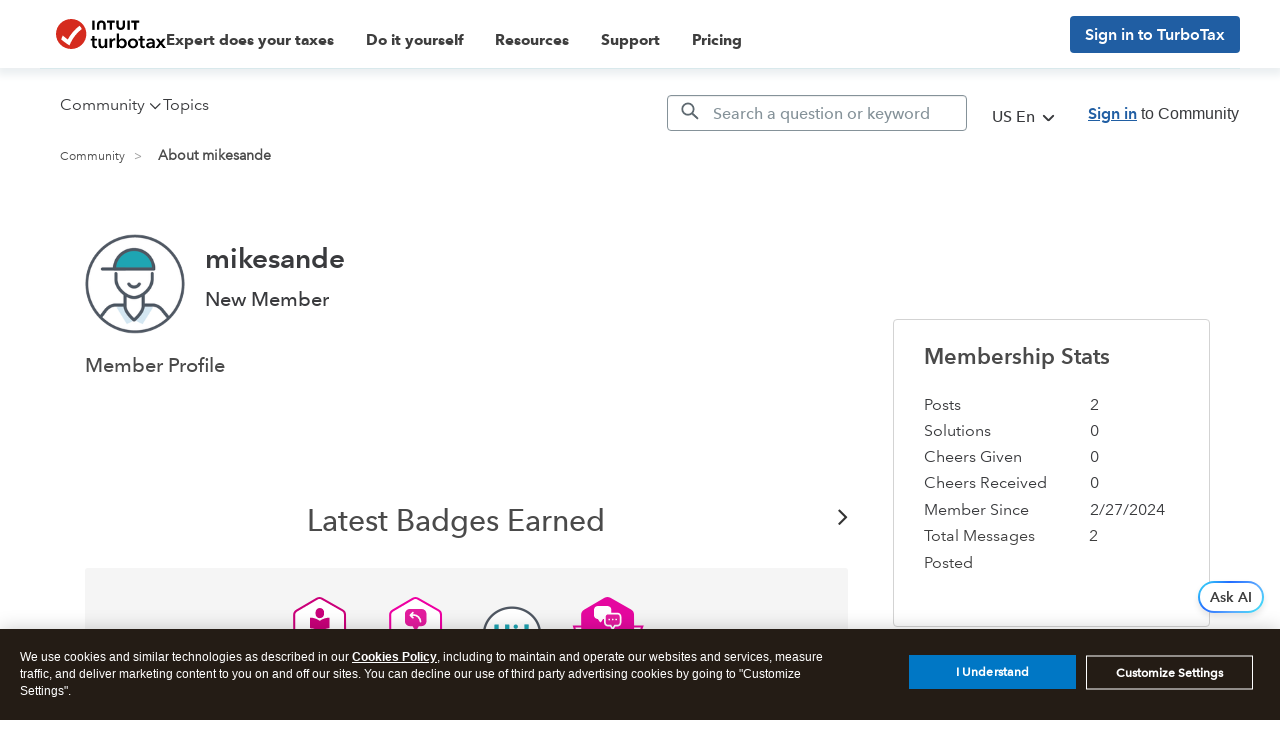

--- FILE ---
content_type: text/html; charset=utf-8
request_url: https://app.leadsrx.com/visitor.php?acctTag=hktywn83008&tz=0&ref=&u=https%3A%2F%2Fttlc.intuit.com%2Fcommunity%2Fuser%2Fviewprofilepage%2Fuser-id%2F5482625&t=About%20mikesande&lc=null&anon=1&vin=null
body_size: 215
content:
{"visitorID":2251802562010556,"errCode":"ok","leadSuccesses":[],"hubs":[],"lastTouch":"direct"}

--- FILE ---
content_type: application/javascript;charset=iso-8859-1
request_url: https://fid.agkn.com/f?apiKey=2843367925&1pc=6398dac7-a8fc-4cea-bdf0-89ef77310165&i4=3.22.71.156
body_size: 188
content:
{ "TruAudienceID" : "E1:TxqMTYwEhOrr_S1Xocn-mS4Y6GgmthhZYuaLBNm9gKvztR1AT_hls5pEZAB7tkD38PTXulf1gWv2sxPsH7m7nS1Phij3awRDDDLhQm-YH478ykXMf0IRUKrlvyXJd28z", "fid_status" : "", "L0" : "", "L1" : "", "L2" : "", "L3" : "", "a":"000" }

--- FILE ---
content_type: image/svg+xml
request_url: https://ttlc.intuit.com/community/s/html/@19B69722A13C25D494B44F101DA66328/badge_icons/badge-reader-5.svg
body_size: 571
content:
<svg xmlns="http://www.w3.org/2000/svg" width="72" height="72" viewBox="0 0 72 72">
    <g fill="none" fill-rule="evenodd">
        <path fill="#CB007A" d="M62.18 48.251l-.167-23.712a5.87 5.87 0 0 0-2.973-5.062L38.395 7.765a5.883 5.883 0 0 0-5.875.041l-20.479 12A5.868 5.868 0 0 0 9.14 24.91l.167 23.712a5.863 5.863 0 0 0 2.973 5.062l20.644 11.712a5.885 5.885 0 0 0 5.876-.041l20.478-12a5.866 5.866 0 0 0 2.902-5.103"/>
        <path fill="#FFF" d="M35.826 64.12a3.872 3.872 0 0 1-1.909-.504L13.301 51.92a3.87 3.87 0 0 1-1.955-3.328l-.166-23.68a3.87 3.87 0 0 1 1.908-3.357L33.538 9.57a3.868 3.868 0 0 1 3.864-.026L58.018 21.24a3.872 3.872 0 0 1 1.956 3.328l.166 23.682a3.87 3.87 0 0 1-1.91 3.356L37.782 63.59a3.88 3.88 0 0 1-1.955.53"/>
        <path fill="#C9007A" d="M45.608 27.69v10.57c-.843.085-1.686.144-2.521.257a14.754 14.754 0 0 0-6.905 2.813c-.257.19-.44.239-.723.024-2.655-2.018-5.692-2.917-8.992-3.031-.144-.005-.289-.026-.467-.042V27.696c3.605-.027 6.862.969 9.798 3.2 2.872-2.201 6.151-3.221 9.81-3.205"/>
        <path fill="#C9007A" d="M35.834 28.175a4.284 4.284 0 0 1-4.272-4.272v-1.63A4.284 4.284 0 0 1 35.834 18a4.284 4.284 0 0 1 4.272 4.272v1.631a4.284 4.284 0 0 1-4.272 4.272"/>
        <text fill="#010101" font-family="AvenirNextforINTUIT-Bold, AvenirNext forINTUIT" font-size="12" font-weight="bold" letter-spacing="-.2" transform="translate(9 7)">
            <tspan x="22.724" y="48">5</tspan>
        </text>
    </g>
</svg>
